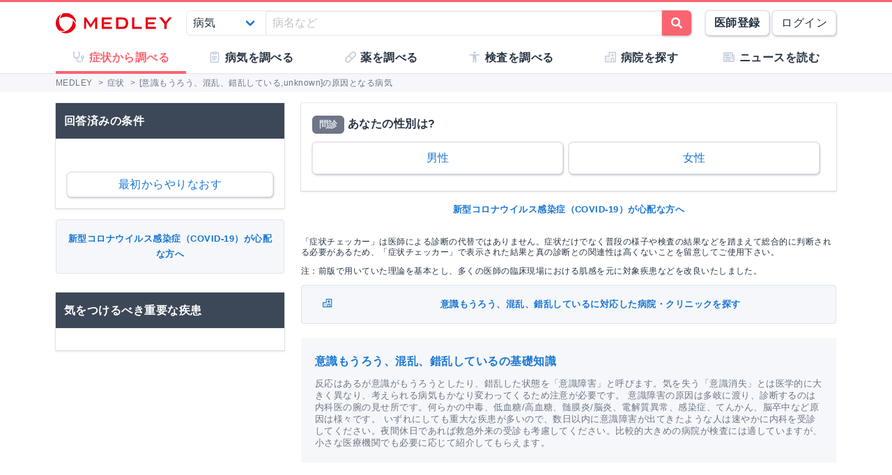

--- FILE ---
content_type: text/html; charset=utf-8
request_url: https://medley.life/symptoms/5539fcb483815011bdc812b0/age90/
body_size: 8417
content:
<!DOCTYPE html>
<html lang="ja">
  <head>

    <!--
         <script async src="//pagead2.googlesyndication.com/pagead/js/adsbygoogle.js"></script>
         <script>
         (adsbygoogle = window.adsbygoogle || []).push({
         google_ad_client: "ca-pub-5360158259374713",
         enable_page_level_ads: true
         });
         </script>
    -->


        <script>
    window.medley_navi = null;
    window.medley_navi_active_action_name = "result";
  </script>


    <meta name="csrf-param" content="authenticity_token" />
<meta name="csrf-token" content="pbx8Ta86jP_SyhB4J2msNvbPLGZBhDsKvTBtDj_kwRfOJ0lFYcL6FAgux3xonKpcJrRzQWLTy-pu0IrxEWW1Mw" />

    <meta name="viewport" content="width=device-width, initial-scale=1.0, user-scalable=yes">

    <link rel="stylesheet" href="https://cdn.medley.life/static/assets/fonts-7bee9c64bc8c0a5c873f2bd417f51f158aff76cffa13e627736fe83fa83d0e58.css" media="all" />
    <link rel="stylesheet" href="https://cdn.medley.life/static/assets/users/re/main-656ce823cb3727f004ddc3c839bf407f0089f3e8e4d75c41f8b1385edfe8c002.css" media="all" />


      <!-- Google Tag Manager -->
  <script>(function(w,d,s,l,i){w[l]=w[l]||[];w[l].push({'gtm.start':
      new Date().getTime(),event:'gtm.js'});var f=d.getElementsByTagName(s)[0],
      j=d.createElement(s),dl=l!='dataLayer'?'&l='+l:'';j.async=true;j.src=
      'https://www.googletagmanager.com/gtm.js?id='+i+dl;f.parentNode.insertBefore(j,f);
  })(window,document,'script','dataLayer','GTM-5ZKBR7');</script>
  <!-- End Google Tag Manager -->



    <meta charset="utf-8">
<title>[意識もうろう、混乱、錯乱している,unknown]の原因となる病気 | MEDLEY(メドレー)</title>
<meta name="description" content="[意識もうろう、混乱、錯乱している,unknown]の原因となる病気一覧・対応する病院を検索します。性別・年齢層を入力、ほかの症状を選択することでさらに絞り込んでいくことができます">
<meta name="keywords" content="症状,病気,検索">
<link rel="canonical" href="https://clinics-app.com/symptoms">
<meta name="robots" content="noindex">
<meta property="og:url" content="https://medley.life/symptoms/5539fcb483815011bdc812b0/age90/">
<meta property="og:locale" content="ja_JP">
<meta property="og:type" content="article">
<meta property="og:image" content="https://cdn.medley.life/public/img/medley_og.png">
<meta property="og:title" content="[意識もうろう、混乱、錯乱している,unknown]の原因となる病気">
<meta property="og:site_name" content="MEDLEY(メドレー)">
<meta property="og:description" content="[意識もうろう、混乱、錯乱している,unknown]の原因となる病気一覧・対応する病院を検索します。性別・年齢層を入力、ほかの症状を選択することでさらに絞り込んでいくことができます">
<meta name="twitter:card" content="summary">
<meta name="twitter:site" content="@medley_life">
<meta name="twitter:creator" content="@medley_life">
<meta name="twitter:title" content="[意識もうろう、混乱、錯乱している,unknown]の原因となる病気">
<meta name="twitter:description" content="[意識もうろう、混乱、錯乱している,unknown]の原因となる病気一覧・対応する病院を検索します。性別・年齢層を入力、ほかの症状を選択することでさらに絞り込んでいくことができます">
<meta property="article:publisher" content="https://www.facebook.com/life.medley/">
<meta property="fb:app_id" content="839930836058445">

<link rel="icon" type="image/x-icon" href="https://cdn.medley.life/static/assets/favicon-6a6d794908ee1a16f9630ab292b5cd020726dd7cb9d1803e25210f16302172b5.ico" />

<meta name="p:domain_verify" content="2de419865b63a9a96bc81614da3db0af"/>
<meta name="format-detection" content="telephone=no">
<meta name="google-site-verification" content="ApA8iSD1yKdYlJfRckGxAlG_LIlbKsxt-oOAd52CdX0" />


    <script async="async" src="https://www.googletagservices.com/tag/js/gpt.js"></script>

    <script>
      var googletag = googletag || {};
      googletag.cmd = googletag.cmd || [];
    </script>

    <script>
      googletag.cmd.push(function() {
         googletag.defineSlot('/111037781/medley3-sym-list-fr-bt-0', [300, 250], 'div-gpt-ad-medley3-sym-list-fr-bt-0').addService(googletag.pubads());
         (window.innerWidth > 768) &&  googletag.defineSlot('/111037781/medley3-sym-list-fr-pc-0', [300, 250], 'div-gpt-ad-medley3-sym-list-fr-pc-0').addService(googletag.pubads());
         googletag.defineSlot('/111037781/medley3-sym-list-mb-bt-0', [320, 100], 'div-gpt-ad-medley3-sym-list-mb-bt-0').addService(googletag.pubads());
        googletag.pubads().enableSingleRequest();
        googletag.enableServices();
      });
    </script>

    

    
  </head>

  <body>
      <!-- Google Tag Manager (noscript) -->
  <noscript><iframe src="https://www.googletagmanager.com/ns.html?id=GTM-5ZKBR7"
                    height="0" width="0" style="display:none;visibility:hidden"></iframe></noscript>
  <!-- End Google Tag Manager (noscript) -->

    <div id="ghost-app">
      <init-info :ruby_env='{"login_stat":null,"developmentp":false,"medley_user_status":0}'></init-info>

      <header id="header">
        <div class="is-hidden-tablet"
             style="border-top: 3px solid #fa6470; border-bottom: 2px solid #f0f3f5; position: fixed; top: 0; left: 0; z-index: 10; background-color: white; width: 100%;">

          <div class="columns is-xdropdown-itemgapless is-mobile is-0" style="height: 55px; align-items: center;">

            <div class="column" style="margin-left: 20px;">
              <a href="/">
                <img alt="MEDLEY（メドレー）" style="padding-top: 8px;" src="https://cdn.medley.life/static/assets/users/pc/header/logo-59e144a1dd8d457c2b4875adc3236e5202e134fe6ffbe32a163107d40956d0ea.svg" />
</a>            </div>

            <div class="column is-narrow">
              <sp-icon-menu
                :label=" '検索' "
                :term=" 'search' "
                @click=" $set($store.state, 'modal_opts', {type: 'search_box'}); "
              >
              </sp-icon-menu>
            </div>

            <div class="column is-narrow">
              <sp-icon-menu
                label="メニュー"
                term="bars"
                @click="$set($store.state, 'modal_opts', {type: 'sp_menu'});"
              >
              </sp-icon-menu>
            </div>
          </div>
        </div>

        <div class="is-hidden-mobile"
             style="border-top: 3px solid #fa6470; position: fixed; top: 0; left: 0; z-index: 10; width: 100%;">
          <div style="background-color: white">
            <div class="container">
              <!-- div class="xcolumns is-gapless" style="height: 60px; margin-bottom: 0; display: flex; justify-content: space-between; align-items: center; background-color: white;" -->
              <div class="has-text-flex-space-between" style="height: 60px; margin-bottom: 0; background-color: white;">
                <a style="padding-top: 8px;" href="/">
                  <img alt="MEDLEY（メドレー）" src="https://cdn.medley.life/static/assets/users/pc/header/logo-59e144a1dd8d457c2b4875adc3236e5202e134fe6ffbe32a163107d40956d0ea.svg" />
</a>
                <div style="flex-grow: 2; padding: 20px;">
                  <search-box :p_disp_mode="0"></search-box>
                </div>

                <div class='has-text-flex-space-between'>
                  <!-- div class="is-pulled-right c-join-with-border " style="font-size: 0.8rem;" -->
                    <a href='/me/concept' class='button has-text-weight-bold'>医師登録</a>
                    &nbsp;
                    <a href='/me/login' class='button'>ログイン</a>
                  <!-- /div -->
                </div>
              </div>
            </div>
          </div>

          <transition name="tabletmenu-collapsed">
            <div v-show="$store.state.page_y_offset >= 20 && (scroll_yvec() > 0)"
                 style="position: relative; border-bottom: 1px solid #f0f3f5;"
            >
            </div>
          </transition>
          <transition name="tabletmenu">
            <div v-if="$store.state.page_y_offset < 20 || !(scroll_yvec() > 0)"
                 style="position: relative; border-bottom: 1px solid #f0f3f5; background-color: white;"
            >
              <div style="position: absolute; bottom: 0px; border-top: 1px solid #e5e9f2; width: 100%;"></div>
              <div class="container">
                <div style="margin: 0 0px;">
                  <ul class="c-toptabs columns is-gapless is-mobile">
                      <li class="c-toptab column is-active" style="height: 43px; display: flex; justify-content: center; align-items: center;">
                        <span style="font-weight: bold;" class="c-toptab-content">
                          <a class="c-toptab-content-title" style="width: 100%; height: 100%; display: flex; justify-content: center; align-items: center;" href="/symptoms/">
                            <span class="icon"><i style="color: #c0ccda;" class="fa icon-symptoms"></i></span>
                            <span>症状から調べる</span>
</a>                        </span>
                      </li>
                      <li class="c-toptab column " style="height: 43px; display: flex; justify-content: center; align-items: center;">
                        <span style="font-weight: bold;" class="c-toptab-content">
                          <a class="c-toptab-content-title" style="width: 100%; height: 100%; display: flex; justify-content: center; align-items: center;" href="/diseases/">
                            <span class="icon"><i style="color: #c0ccda;" class="fa icon-diseases"></i></span>
                            <span>病気を調べる</span>
</a>                        </span>
                      </li>
                      <li class="c-toptab column " style="height: 43px; display: flex; justify-content: center; align-items: center;">
                        <span style="font-weight: bold;" class="c-toptab-content">
                          <a class="c-toptab-content-title" style="width: 100%; height: 100%; display: flex; justify-content: center; align-items: center;" href="/medicines/">
                            <span class="icon"><i style="color: #c0ccda;" class="fa icon-medicine"></i></span>
                            <span>薬を調べる</span>
</a>                        </span>
                      </li>
                      <li class="c-toptab column " style="height: 43px; display: flex; justify-content: center; align-items: center;">
                        <span style="font-weight: bold;" class="c-toptab-content">
                          <a class="c-toptab-content-title" style="width: 100%; height: 100%; display: flex; justify-content: center; align-items: center;" href="/tests/">
                            <span class="icon"><i style="color: #c0ccda;" class="fa icon-tests"></i></span>
                            <span>検査を調べる</span>
</a>                        </span>
                      </li>
                      <li class="c-toptab column " style="height: 43px; display: flex; justify-content: center; align-items: center;">
                        <span style="font-weight: bold;" class="c-toptab-content">
                          <a class="c-toptab-content-title" style="width: 100%; height: 100%; display: flex; justify-content: center; align-items: center;" href="/institutions/">
                            <span class="icon"><i style="color: #c0ccda;" class="fa icon-institutions"></i></span>
                            <span>病院を探す</span>
</a>                        </span>
                      </li>
                      <li class="c-toptab column " style="height: 43px; display: flex; justify-content: center; align-items: center;">
                        <span style="font-weight: bold;" class="c-toptab-content">
                          <a class="c-toptab-content-title" style="width: 100%; height: 100%; display: flex; justify-content: center; align-items: center;" href="/news/column/">
                            <span class="icon"><i style="color: #c0ccda;" class="fa icon-news"></i></span>
                            <span>ニュースを読む</span>
</a>                        </span>
                      </li>
                  </ul>
                </div>
              </div>
            </div>
          </transition>
        </div>
      </header>

      <div id="ghost-app-modal-box"></div>

      <main id="main-contents">
        <div id="ghost-app-main" class="pt60">
          <div class="is-hidden-mobile" style="height: 46px;"></div>

                <nav class="breadcrumbs">
      <div class="breadcrumbs__mask">
        <div class='container'>
          <ol itemscope itemtype="http://schema.org/BreadcrumbList">
              <li itemprop="itemListElement" itemscope itemtype="http://schema.org/ListItem">
                  <a href="/" itemscope itemtype="http://schema.org/Thing" itemprop="item">
                    <span itemprop="name">MEDLEY</span>
                  </a>
                  >
                <meta itemprop="position" content="1" />
              </li>
              <li itemprop="itemListElement" itemscope itemtype="http://schema.org/ListItem">
                  <a href="/symptoms/" itemscope itemtype="http://schema.org/Thing" itemprop="item">
                    <span itemprop="name">症状</span>
                  </a>
                  >
                <meta itemprop="position" content="2" />
              </li>
              <li itemprop="itemListElement" itemscope itemtype="http://schema.org/ListItem">
                  <span itemprop="name">[意識もうろう、混乱、錯乱している,unknown]の原因となる病気</span>
                <meta itemprop="position" content="3" />
              </li>
          </ol>
        </div>
      </div>
    </nav>





          <div class="container">
            


          </div>



            <div class="container">
              <div class="l-pad">
                


<div class="columns">
  <aside class="column is-narrow is-hidden-mobile">
    <div class="l-not-xpad l-aside">
      <div class="card">
        <div class="card-header" style="background: #3c4858;">
          <div class="card-header-title" style="color:white;">
            回答済みの条件
          </div>
        </div>
        <div class="card-content">
          <sc-cond></sc-cond>
        </div>
      </div>
        <div class="c-see-more" style='margin-top: 16px; padding: 16px 16px;' @click='mset_location("/diseases/5e621d26dd126037cfc60fc9/")'>
          <div class='is-size-6 has-text-weight-bold'>
            新型コロナウイルス感染症（COVID-19）が心配な方へ
          </div>
        </div>
    </div>
    <br/>
    <div class="bulma l-not-xpad l-aside">
      <div class="card">
        <div class="card-header" style="background: #3c4858;">
          <div class="card-header-title" style="color:white;">
            気をつけるべき重要な疾患
          </div>
        </div>
        <div class="card-content">
          <sc-important/>
        </div>
      </div>
    </div>
  </aside>

  <section id="symptom-search-result" class="column">
    <header class="is-hidden-tablet o-symptom-h1-page-holder">
      <h1 class="o-symptom-h1-page" style="margin-bottom: 12px;">
        [意識もうろう、混乱、錯乱している,unknown]の原因となる病気
      </h1>
    </header>

    <sc-init :next_question='{"type":"sex"}'
             :ans='{"5539fcb483815011bdc812b0":["1"],"age90":["1"]}'
             :local_master='{"5539fcb483815011bdc812b0":{"_id":"5539fcb483815011bdc812b0","name":"意識もうろう、混乱、錯乱している","question":[]},"malep":{"_id":"malep","name":"男性"},"child":"小児（13歳未満）","adult":"大人（13歳~65歳）","old":"高齢者（66歳以上）"}'
             :ans_new='{"answers":[{"id":"5539fcb483815011bdc812b0","yes":"1","main":null,"sub":null},{"id":"age90","yes":"1","main":null,"sub":null}]}'
             :important_diseases='[]'
    >
    </sc-init>

    <div class="l-half-not-xpad">
      <div class="card">
        <div class="card-content">

            <div class="has-text-weight-bold" style="margin-bottom: 12px;">
              <div class="tag is-dark">問診</div>
              あなたの性別は?
            </div>

              <div>
                <div class="columns is-0 is-multiline">
<div class='column is-6'><div class='o-symptom-ask-button-holder'><a class='button is-fullwidth o-symptom-button is-size-5 is-long' style='border-width: 1px;' href='/symptoms/5539fcb483815011bdc812b0/age90/malep/'>男性</a></div></div><div class='column is-6'><div class='o-symptom-ask-button-holder'><a class='button is-fullwidth o-symptom-button is-size-5 is-long' style='border-width: 1px;' href='/symptoms/5539fcb483815011bdc812b0/age90/malep_0/'>女性</a></div></div>                </div>
              </div>

        </div>
      </div>

      <accordion-at-card label='回答済みの条件を確認' class='is-hidden-tablet'>
        <div slot='main'>
          <sc-cond></sc-cond>
        </div>
      </accordion-at-card>
        <a class="c-see-more-covid19-mobile" href="/diseases/5e621d26dd126037cfc60fc9/">
          <div class="columns is-2 is-mobile" style="align-items: center;">
            <div class="column">
              新型コロナウイルス感染症（COVID-19）が心配な方へ
            </div>
          </div>
</a>      <accordion-at-card label='気をつけるべき重要な疾患を確認' class='is-hidden-tablet'>
        <div slot='main'>
          <sc-important/>
        </div>
      </accordion-at-card>
    </div>



    <p class="fs-x-s-s">「症状チェッカー」は医師による診断の代替ではありません。症状だけでなく普段の様子や検査の結果などを踏まえて総合的に判断される必要があるため、「症状チェッカー」で表示された結果と真の診断との関連性は高くないことを留意してご使用下さい。</p>
    <p class="fs-x-s-s">注：前版で用いていた理論を基本とし、多くの医師の臨床現場における肌感を元に対象疾患などを改良いたしました。</p>

      <aside id="symptom-search-result-institutions">
        <a class="c-see-more" href="/institutions/symptom_5539fcb483815011bdc812b0/">
          <div class="columns is-2 is-mobile" style="align-items: center;">
            <div class="column is-1">
              <i class="icon-institutions"></i>
            </div>
            <div class="column">
              意識もうろう、混乱、錯乱しているに対応した病院・クリニックを探す
            </div>
          </div>
</a>      </aside>

          <aside id="symptom-search-result-symptom">
            <a class="bg-gray mt20 d-b p20" href="/symptoms/5539fcb483815011bdc812b0/basic/">
              <div class="fw-b mb10 link-blue">
                意識もうろう、混乱、錯乱しているの基礎知識
              </div>
              <p class="m0 fs-s-s fc-bg600">反応はあるが意識がもうろうとしたり、錯乱した状態を「意識障害」と呼びます。気を失う「意識消失」とは医学的に大きく異なり、考えられる病気もかなり変わってくるため注意が必要です。
意識障害の原因は多岐に渡り、診断するのは内科医の腕の見せ所です。何らかの中毒、低血糖/高血糖、髄膜炎/脳炎、電解質異常、感染症、てんかん、脳卒中など原因は様々です。
いずれにしても重大な疾患が多いので、数日以内に意識障害が出てきたような人は速やかに内科を受診してください。夜間休日であれば救急外来の受診も考慮してください。比較的大きめの病院が検査には適していますが、小さな医療機関でも必要に応じて紹介してもらえます。</p>
</a>          </aside>

    <div id="bottom-ad">
<div style='width: 100%; margin-top: 24px; margin-bottom: 0px;'> <div class='columns is-0'>  <div class='column  is-hidden-mobile'></div>  <div class='column is-narrow has-text-flex-centered'><div id='div-gpt-ad-medley3-sym-list-fr-bt-0' style='' class=' '></div>  </div>  <div class='column is-narrow  is-hidden-mobile'><div style='width: 16px; height: 8px;'></div>  </div>  <div class='column is-narrow has-text-flex-centered  is-hidden-mobile'><div id='div-gpt-ad-medley3-sym-list-fr-pc-0' style='' class=' is-hidden-mobile'></div>  </div>  <div class='column  is-hidden-mobile'></div> </div></div>    </div>

  </section>
</div>

              </div>
            </div>


        </div>

          <aside class="is-hidden-tablet">
<span class="c-aside-h1">
  MEDLEYニュース新着記事
</span>
            <ul style="margin-top: 10px;">
              <li class="c-search-item-neat">
  <a href="/news/5673641d5595b3bc107966ce/">
    <div class="columns is-mobile is-1">
      <div class="column is-narrow">
        <figure class="c-thumbnail is-64x64">
          <img alt="ステロイド外用剤、どのくらい塗ればいいの？？の写真" src="https://cdn.medley.life/scratch/etc/news_1cc6ba07-62ae-4272-9102-6bc62b5b76c1_thumbnail.jpg?1768870800" />
        </figure>
      </div>
      <div class="column">
        <div>
            <div class="is-size-6 is-pink has-text-weight-bold">
              39 Share
            </div>
          <div class="is-size-6 is-black">
            ステロイド外用剤、どのくらい塗ればいいの？？
          </div>
        </div>
      </div>
    </div>
</a></li>
<li class="c-search-item-neat">
  <a href="/news/693fbf5db120a4c30cc08b0f/">
    <div class="columns is-mobile is-1">
      <div class="column is-narrow">
        <figure class="c-thumbnail is-64x64">
          <img alt="休日の頭痛、疲労感、眠気。実は「カフェイン切れ」かも？の写真" src="https://cdn.medley.life/scratch/etc/news_f0fd6a4f-ccb6-405d-8b07-e8ce2206018f_thumbnail.jpg?1765846800" />
        </figure>
      </div>
      <div class="column">
        <div>
            <div class="is-size-6 is-pink has-text-weight-bold">
              162 Share
            </div>
          <div class="is-size-6 is-black">
            休日の頭痛、疲労感、眠気。実は「カフェイン切れ」かも？
          </div>
        </div>
      </div>
    </div>
</a></li>
<li class="c-search-item-neat">
  <a href="/news/682eb41990cab8f06571e052/">
    <div class="columns is-mobile is-1">
      <div class="column is-narrow">
        <figure class="c-thumbnail is-64x64">
          <img alt="メロンやパイナップルで喉がイガイガ？ アレルギーと酵素反応の違いとはの写真" src="https://cdn.medley.life/scratch/etc/news_38932657-7c0e-428f-a546-ab1f5b53d563_thumbnail.jpg?1747900800" />
        </figure>
      </div>
      <div class="column">
        <div>
            <div class="is-size-6 is-pink has-text-weight-bold">
              90 Share
            </div>
          <div class="is-size-6 is-black">
            メロンやパイナップルで喉がイガイガ？ アレルギーと酵素反応の違いとは
          </div>
        </div>
      </div>
    </div>
</a></li>
<li class="c-search-item-neat">
  <a href="/news/67bd22f364054a28b0df5cd9/">
    <div class="columns is-mobile is-1">
      <div class="column is-narrow">
        <figure class="c-thumbnail is-64x64">
          <img alt="定期接種化される帯状疱疹ワクチンQ&amp;A：打つといい人、予防効果、副反応などの写真" src="https://cdn.medley.life/scratch/etc/news_958569b5-f325-451f-aa6b-dd73474484e6_thumbnail.jpg?1741659600" />
        </figure>
      </div>
      <div class="column">
        <div>
            <div class="is-size-6 is-pink has-text-weight-bold">
              399 Share
            </div>
          <div class="is-size-6 is-black">
            定期接種化される帯状疱疹ワクチンQ&amp;A：打つといい人、予防効果、副反応など
          </div>
        </div>
      </div>
    </div>
</a></li>
<li class="c-search-item-neat">
  <a href="/news/65f0fca6ae7b9d1216b02402/">
    <div class="columns is-mobile is-1">
      <div class="column is-narrow">
        <figure class="c-thumbnail is-64x64">
          <img alt="麻しん（はしか）患者が増加中！ 流行に備えて感染症内科医が伝えたいこと（2024年版）の写真" src="https://cdn.medley.life/scratch/etc/news_67d5ed0c-158c-4206-8620-2d1d2f36c3f8_thumbnail.jpg?1710312900" />
        </figure>
      </div>
      <div class="column">
        <div>
            <div class="is-size-6 is-pink has-text-weight-bold">
              174 Share
            </div>
          <div class="is-size-6 is-black">
            麻しん（はしか）患者が増加中！ 流行に備えて感染症内科医が伝えたいこと（2024年版）
          </div>
        </div>
      </div>
    </div>
</a></li>

            </ul>
          </aside>
      </main>

      <footer id="footer" class="is-bg-gray" style="padding: 32px 16px;">
        <div class="container">
          <div class="is-size-7 is-gray has-text-centered-tablet mb20">
            本サービスにおける医師・医療従事者等による情報の提供は、診断・治療行為ではありません。<br>
            診断・治療を必要とする方は、適切な医療機関での受診をおすすめいたします。<br>
            本サービス上の情報や利用に関して発生した損害等に関して、弊社は一切の責任を負いかねますことをご了承ください。
          </div>

          <ul class="is-hidden-tablet columns is-black is-2 has-text-weight-bold is-multiline is-mobile">
            <li class="column is-6 has-text-centered">
              <a href="/pages/concept/">MEDLEYについて</a>
            </li>
            <li class="column is-6 has-text-centered">
              <a href="/me/concept?track_id=footer-mobile">医師登録はこちら</a>
            </li>
          </ul>
          <ul class="is-hidden-tablet columns is-black is-2 has-text-weight-bold is-multiline is-mobile">
              <li class="column is-6 has-text-centered">
                <a href="/pages/process/">編集プロセス</a>
              </li>
              <li class="column is-6 has-text-centered">
                <a href="/me/login/">医師ログイン</a>
              </li>
          </ul>

          <ul class="is-hidden-mobile o-top-footer-link columns is-black is-0 has-text-weight-bold">
            <li class="column is-narrow">
              <a class="o-footer-links" href="/pages/concept/">MEDLEYについて</a>
            </li>
            <li class="column is-narrow">
              <a class="o-footer-links" href="/pages/process/">編集プロセス</a>
            </li>
            <li class="column is-narrow">
              <a class="o-footer-links" href="/me/concept/?track_id=footer-tablet">医師登録はこちら</a>
            </li>
            <li class="column is-narrow">
              <a class="o-footer-links" href="/me/login/">医師ログイン</a>
            </li>
          </ul>

          <div class="columns is-1 mt20">
              <div class="column">
                <hr class="o-footer-link-hr">
                <ul>
                    <li class="is-size-7 is-black" style="min-height: 2.6em; display: flex; align-items: center;">
                      <a class="icon-arrow2_down" target="_self" style="display: block;" rel="" href="/pages/contact/">
                        <span style="vertical-align: middle;">お問い合わせ</span>
</a>                    </li>
                    <li class="is-size-7 is-black" style="min-height: 2.6em; display: flex; align-items: center;">
                      <a class="icon-arrow2_down" target="_self" style="display: block;" rel="" href="/pages/database/">
                        <span style="vertical-align: middle;">データベース利用</span>
</a>                    </li>
                    <li class="is-size-7 is-black" style="min-height: 2.6em; display: flex; align-items: center;">
                      <a class="icon-arrow2_down" target="_self" style="display: block;" rel="" href="/pages/ads/">
                        <span style="vertical-align: middle;">広告掲載</span>
</a>                    </li>
                    <li class="is-size-7 is-black" style="min-height: 2.6em; display: flex; align-items: center;">
                      <a class="icon-arrow2_down" target="_self" style="display: block;" rel="" href="/pages/terms/">
                        <span style="vertical-align: middle;">利用規約</span>
</a>                    </li>
                    <li class="is-size-7 is-black" style="min-height: 2.6em; display: flex; align-items: center;">
                      <a class="icon-arrow2_down" target="_blank" style="display: block;" rel="noopener" href="https://www.medley.jp/contact/privacy.html">
                        <span style="vertical-align: middle;">プライバシーポリシー</span>
</a>                    </li>
                    <li class="is-size-7 is-black" style="min-height: 2.6em; display: flex; align-items: center;">
                      <a class="icon-arrow2_down" target="_blank" style="display: block;" rel="noopener" href="https://www.medley.jp/external-service.html">
                        <span style="vertical-align: middle;">外部送信ポリシー</span>
</a>                    </li>
                    <li class="is-size-7 is-black" style="min-height: 2.6em; display: flex; align-items: center;">
                      <a class="icon-arrow2_down" target="_blank" style="display: block;" rel="noopener" href="https://www.medley.jp">
                        <span style="vertical-align: middle;">運営会社</span>
</a>                    </li>
                </ul>
              </div>
              <div class="column">
                <hr class="o-footer-link-hr">
                <ul>
                    <li class="is-size-7 is-black" style="min-height: 2.6em; display: flex; align-items: center;">
                      <a class="icon-arrow2_down" target="_blank" style="display: block;" rel="noopener" href="https://clinics-app.com/">
                        <span style="vertical-align: middle;">いつもの医療が変わるアプリ「melmo」</span>
</a>                    </li>
                    <li class="is-size-7 is-black" style="min-height: 2.6em; display: flex; align-items: center;">
                      <a class="icon-arrow2_down" target="_blank" style="display: block;" rel="noopener" href="https://www.lalu.jp/">
                        <span style="vertical-align: middle;">女性向け生理予測・妊活アプリ「Lalune(ラルーン)」</span>
</a>                    </li>
                    <li class="is-size-7 is-black" style="min-height: 2.6em; display: flex; align-items: center;">
                      <a class="icon-arrow2_down" target="_blank" style="display: block;" rel="noopener" href="https://job-medley.com/">
                        <span style="vertical-align: middle;">日本最大級の医療介護求人サイト「ジョブメドレー」</span>
</a>                    </li>
                    <li class="is-size-7 is-black" style="min-height: 2.6em; display: flex; align-items: center;">
                      <a class="icon-arrow2_down" target="_blank" style="display: block;" rel="noopener" href="https://jm-academy.jp/">
                        <span style="vertical-align: middle;">オンライン動画研修サービス「ジョブメドレーアカデミー」</span>
</a>                    </li>
                    <li class="is-size-7 is-black" style="min-height: 2.6em; display: flex; align-items: center;">
                      <a class="icon-arrow2_down" target="_blank" style="display: block;" rel="noopener" href="https://minkai.jp">
                        <span style="vertical-align: middle;">納得できる老人ホーム紹介サービス「みんかい」</span>
</a>                    </li>
                </ul>
              </div>
              <div class="column">
                <hr class="o-footer-link-hr">
                <ul>
                    <li class="is-size-7 is-black" style="min-height: 2.6em; display: flex; align-items: center;">
                      <a class="icon-arrow2_down" target="_blank" style="display: block;" rel="noopener" href="https://medley-cloud.com/">
                        <span style="vertical-align: middle;">「MEDLEY AI CLOUD」</span>
</a>                    </li>
                    <li class="is-size-7 is-black" style="min-height: 2.6em; display: flex; align-items: center;">
                      <a class="icon-arrow2_down" target="_blank" style="display: block;" rel="noopener" href="https://clinics-cloud.com/">
                        <span style="vertical-align: middle;">クラウド診療支援システム「CLINICS」</span>
</a>                    </li>
                    <li class="is-size-7 is-black" style="min-height: 2.6em; display: flex; align-items: center;">
                      <a class="icon-arrow2_down" target="_blank" style="display: block;" rel="noopener" href="https://medixs.jp/">
                        <span style="vertical-align: middle;">調剤薬局向け統合型クラウドソリューション「MEDIXS」</span>
</a>                    </li>
                    <li class="is-size-7 is-black" style="min-height: 2.6em; display: flex; align-items: center;">
                      <a class="icon-arrow2_down" target="_blank" style="display: block;" rel="noopener" href="https://dentis-cloud.com/">
                        <span style="vertical-align: middle;">クラウド歯科業務支援システム「DENTIS」</span>
</a>                    </li>
                    <li class="is-size-7 is-black" style="min-height: 2.6em; display: flex; align-items: center;">
                      <a class="icon-arrow2_down" target="_blank" style="display: block;" rel="noopener" href="https://pcmed.jp/">
                        <span style="vertical-align: middle;">病院向け電子カルテ「MALL」</span>
</a>                    </li>
                    <li class="is-size-7 is-black" style="min-height: 2.6em; display: flex; align-items: center;">
                      <a class="icon-arrow2_down" target="_blank" style="display: block;" rel="noopener" href="https://pcmed.jp/minet/">
                        <span style="vertical-align: middle;">医療・介護連携システム「MINET」</span>
</a>                    </li>
                    <li class="is-size-7 is-black" style="min-height: 2.6em; display: flex; align-items: center;">
                      <a class="icon-arrow2_down" target="_blank" style="display: block;" rel="noopener" href="https://at-link.net/">
                        <span style="vertical-align: middle;">クラウド産婦人科業務支援システム「@link」</span>
</a>                    </li>
                </ul>
              </div>
          </div>

          <div style="margin-top: 30px; text-align: center;">
            <a href="/">
              <img alt="MEDLEY（メドレー）" src="https://cdn.medley.life/static/assets/users/pc/footer/logo-9286ea53ca1e4ecb8480b9b69df637a1eb4013caf18827f03a7188de895637ff.svg" />
</a>          </div>

          <div style="margin: 20px 0; text-align: center;">
            <a target="_blank" rel="noopener noreferrer" href="https://twitter.com/medley_life">
              <img class="mr10" alt="MEDLEYのツイートを見る" src="https://cdn.medley.life/static/assets/users/pc/footer/twitter-0689db66817c5fec127212347ea63fdcecdc1bd48a69e3715d15d78d8a09d8d1.svg" />
</a>            <a target="_blank" rel="noopener noreferrer" href="https://www.facebook.com/life.medley">
              <img class="ml10" alt="MEDLEYのFacebookページを見る" src="https://cdn.medley.life/static/assets/users/pc/footer/facebook-1eb1f53bf7014be647d799708cccc17a4699182ee6a3a45ef8b4174f7901e831.svg" />
</a>          </div>

          <p class="has-text-centered is-size-7">
            <small class="is-size-7">©2015 MEDLEY, INC.</small>
          </p>
        </div>
      </footer>

      <mfooter></mfooter>
      <tooltip-view></tooltip-view>
      <modal :search_box_arg="{}" ></modal>
    </div>

    <!-- link rel="stylesheet" href="https://maxcdn.bootstrapcdn.com/font-awesome/4.7.0/css/font-awesome.min.css" -->
    <link rel="stylesheet" href="//cdn.materialdesignicons.com/2.5.94/css/materialdesignicons.min.css">
    <link rel="stylesheet" href="https://use.fontawesome.com/releases/v5.15.4/css/all.css">


    <script src="https://cdn.medley.life/static/assets/users-5b1e8ed365d7aa6f2095.js" cache="all"></script>

    <script>
       googletag.cmd.push(function() { googletag.display('div-gpt-ad-medley3-sym-list-fr-bt-0'); });
       (window.innerWidth > 768) &&   googletag.cmd.push(function() { googletag.display('div-gpt-ad-medley3-sym-list-fr-pc-0'); });
       googletag.cmd.push(function() { googletag.display('div-gpt-ad-medley3-sym-list-mb-bt-0'); });
    </script>

    <script async src="//pagead2.googlesyndication.com/pagead/js/adsbygoogle.js"></script>
    <script>
      (adsbygoogle = window.adsbygoogle || []).push({});
    </script>
  </body>
</html>


--- FILE ---
content_type: text/html; charset=utf-8
request_url: https://www.google.com/recaptcha/api2/aframe
body_size: 267
content:
<!DOCTYPE HTML><html><head><meta http-equiv="content-type" content="text/html; charset=UTF-8"></head><body><script nonce="lJcUpdWf9ZM8k8Ac4ywAIQ">/** Anti-fraud and anti-abuse applications only. See google.com/recaptcha */ try{var clients={'sodar':'https://pagead2.googlesyndication.com/pagead/sodar?'};window.addEventListener("message",function(a){try{if(a.source===window.parent){var b=JSON.parse(a.data);var c=clients[b['id']];if(c){var d=document.createElement('img');d.src=c+b['params']+'&rc='+(localStorage.getItem("rc::a")?sessionStorage.getItem("rc::b"):"");window.document.body.appendChild(d);sessionStorage.setItem("rc::e",parseInt(sessionStorage.getItem("rc::e")||0)+1);localStorage.setItem("rc::h",'1769689398496');}}}catch(b){}});window.parent.postMessage("_grecaptcha_ready", "*");}catch(b){}</script></body></html>